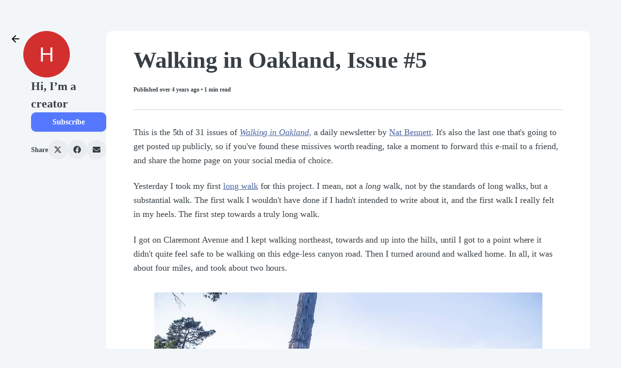

--- FILE ---
content_type: text/html; charset=utf-8
request_url: https://walk.simplermachines.com/posts/walking-in-oakland-issue-5
body_size: 39100
content:
<!DOCTYPE html><html lang="en" prefix="og:http://ogp.me/ns#"><head><meta name="viewport" content="width=device-width, initial-scale=1"/><script defer="" data-cfasync="false" src="https://cdn.kit.com/pages/js/runtime-838763a89775b3f11d2a.js"></script><script defer="" data-cfasync="false" src="https://cdn.kit.com/pages/js/creator-profile-v2-post-a11ed46e8bed5b6ca381.chunk.js"></script><script data-cfasync="false">window.props = {"pageTitle":"Post","currentPageId":null,"currentPageType":"post","templateName":"hudson","properties":{"cardColor":"#ffffff","buttonText":"Subscribe","accentColor":"#5678ff","bodyTextColor":"#373f45","backgroundColor":"#f3f6f9","bodyFontFamily":"Charter, Georgia, Times, 'Times New Roman', serif","bodyFontWeight":400,"buttonTextColor":"#ffffff","headingTextColor":"#373f45","headingFontFamily":"Charter, Georgia, Times, 'Times New Roman', serif","headingFontWeight":700,"backgroundTextColor":"#373f45"},"data":{"name":"Hi, I’m a creator","navigationName":"Hi, I’m a creator","imageUrl":"https://ui-avatars.com/api/?background=random&name=Hi, I’m a creator&length=1&size=320","seoImage":"https://functions-js.convertkit.com/cp-social-image?accent=%235678ff&account=681944&bg=%23f3f6f9&headline=Hi%2C+I%E2%80%99m+a+creator&version=0","seoFavicon":"https://pages.convertkit.com/templates/favicon.ico"},"pages":[],"accountId":681944,"profileUrl":"https://goodrectangles.com/profile","siteKey":"0x4AAAAAAAYy1pe6L_wKYCMp","canonicalUrl":"https://goodrectangles.com/posts/walking-in-oakland-issue-5","poweredByUrl":"https://kit.com/features/forms?utm_campaign=poweredby&utm_content=newsletter_feed&utm_medium=referral&utm_source=dynamic","post":{"id":349230,"title":"Walking in Oakland, Issue #5","slug":"walking-in-oakland-issue-5","status":"published","readingTime":1,"campaignCompletedAt":"2021-10-06T06:55:05.000Z","publishedAt":"2021-10-06T00:00:00.000Z","orderByDate":"2021-10-06T00:00:00.000Z","timeAgo":"over 4 years","thumbnailUrl":"https://embed.filekitcdn.com/e/wmyTwBZjLrMBNaMCAX6xeP/gsoDQNmQQubW3fxqJs27k9?w=800&fit=max","thumbnailAlt":null,"path":"posts/walking-in-oakland-issue-5","url":"https://goodrectangles.com/posts/walking-in-oakland-issue-5","isPaid":null,"introContent":"This is the 5th of 31 issues of Walking in Oakland, a daily newsletter by Nat Bennett. It's also the last one that's going to get posted up publicly, so if you've found these missives worth reading, take a moment to forward this e-mail to a friend, and share the home page on your social media of choice. Yesterday I took my first long walk for this project. I mean, not a long walk, not by the standards of long walks, but a substantial walk. The first walk I wouldn't have done if I hadn't...","campaignId":7209466,"publicationId":8157676,"metaDescription":null},"content":"\n<div>\n<p>This is the 5th of 31 issues of <a href=\"https://walk.simplermachines.com/\" target=\"_blank\" rel=\"noopener noreferrer\"><em>Walking in Oakland,</em></a><em> </em>a daily newsletter by <a href=\"https://www.simplermachines.com/about/\" target=\"_blank\" rel=\"noopener noreferrer\">Nat Bennett</a>. It's also the last one that's going to get posted up publicly, so if you've found these missives worth reading, take a moment to forward this e-mail to a friend, and share the home page on your social media of choice.</p>\n<p>Yesterday I took my first <a href=\"https://craigmod.com/ridgeline/027/\" target=\"_blank\" rel=\"noopener noreferrer\">long walk</a> for this project. I mean, not a <em>long </em>walk, not by the standards of long walks, but a substantial walk. The first walk I wouldn't have done if I hadn't intended to write about it, and the first walk I really felt in my heels. The first step towards a truly long walk.</p>\n<p>I got on Claremont Avenue and I kept walking northeast, towards and up into the hills, until I got to a point where it didn't quite feel safe to be walking on this edge-less canyon road. Then I turned around and walked home. In all, it was about four miles, and took about two hours.</p>\n<table width=\"100%\" border=\"0\" cellspacing=\"0\" cellpadding=\"0\" style=\"table-layout:fixed\"><tbody><tr><td align=\"center\"><figure style=\"display:block;margin:12px 0;max-width:100%;width:800px\"><div style=\"display:block;max-width:800px\"><img src=\"https://embed.filekitcdn.com/e/wmyTwBZjLrMBNaMCAX6xeP/gsoDQNmQQubW3fxqJs27k9?w=800&amp;fit=max\" width=\"800\" style=\"width:800px;max-width:100%;border-radius:4px\"></div>\n<figcaption style=\"text-align:center;display:none\">​</figcaption></figure></td></tr></tbody></table>\n<p>This is Berryman South Reservoir. It's not marked on Google Maps, but it is visible, a big green circle tucked up against the Claremont Canyon Regional Preserve.</p>\n<p>I walked up into the hills carrying very little. A credit card, my phone, and a Ricoh GR III with a fresh memory card and a nearly-dead battery. I considered bringing water, but decided I didn't want to fuss with the extra weight, the extra object, the extra entry in the mental ledger.</p>\n<p>I wasn't really leaving civilization, after all. I stopped, on the way, at Souvenir Coffee Co., and I bought a lemonade.</p>\n<p>I resist the romanticization of the wilderness. I'm as vulnerable to the romantic impulse as anyone with a cell phone and a Twitter addiction, but I resist it. As the crowds thinned out on my little walk, as I got away from street lights and crosswalks, I got uneasy. Passing cars started to feel slinky and predatory. The road became an obstacle. I started thinking about Gene Roddenberry, alien planets, and man's essential urge to explore.</p>\n<p>And-- you know-- I'm still in Berkeley. The chittering in the trees isn't a <a href=\"https://en.wikipedia.org/wiki/Predator_(fictional_species)\" target=\"_blank\" rel=\"noopener noreferrer\"><em>Yautja.</em></a><em> </em>The heavy wetness in the air is the standard 73% coastal humidity. The giant spiders are inflatable.</p>\n</div>\n","recentPosts":[{"id":348934,"title":"Walking in Oakland, Issue #4","slug":"walking-in-oakland-issue-4","status":"published","readingTime":1,"campaignCompletedAt":"2021-10-05T06:55:12.000Z","publishedAt":"2021-10-05T00:00:00.000Z","orderByDate":"2021-10-05T00:00:00.000Z","timeAgo":"over 4 years","thumbnailUrl":"https://embed.filekitcdn.com/e/wmyTwBZjLrMBNaMCAX6xeP/2qZo4vA4ioUsi8yN332Bm4?w=800&fit=max","thumbnailAlt":null,"path":"posts/walking-in-oakland-issue-4","url":"https://goodrectangles.com/posts/walking-in-oakland-issue-4","isPaid":null,"introContent":"This little guy again. Edgar on his way to the park Onward! If you're just joining us, I'm Nat Bennett, this is Edgar Friendly, and you're reading Walking in Oakland, Issue #4 of 31. The big walk every day is to and from the park. At the park, there is romping. Between here and the park: Road. Cars. Busses. Edgar fears and loathes a bus. As a puppy, he would scurry away, tail tucked under his body, whenever he heard one coming. Now he's braver. A little older, a little wiser, a little more...","campaignId":7199416,"publicationId":8157670,"metaDescription":null},{"id":348743,"title":"Walking in Oakland, Issue #3","slug":"walking-in-oakland-issue-3","status":"published","readingTime":1,"campaignCompletedAt":"2021-10-04T06:55:03.000Z","publishedAt":"2021-10-04T00:00:00.000Z","orderByDate":"2021-10-04T00:00:00.000Z","timeAgo":"over 4 years","thumbnailUrl":"https://embed.filekitcdn.com/e/wmyTwBZjLrMBNaMCAX6xeP/vQVEuep6jywcuEVsSzLnSd/email","thumbnailAlt":null,"path":"posts/walking-in-oakland-issue-3","url":"https://goodrectangles.com/posts/walking-in-oakland-issue-3","isPaid":null,"introContent":"Hey there, walkers. I'm Nat Bennett, photographer and sometimes-dog-walker, and you're reading the 3rd of 31 daily issues of Walking in Oakland. This is our local corner store. Williams Liquor Market and Deli, on the corner of 59th and Telegraph. We go there a couple times a week, to buy Yerba mate and ice cream sandwiches. Occasionally, when we run out, we buy eggs. They also sell incense, in big fat sticks. We’ve never bought incense there. I’m kind of prissy about incense. I use Japanese...","campaignId":7192216,"publicationId":8157664,"metaDescription":null},{"id":348628,"title":"Walking in Oakland, Issue #2","slug":"walking-in-oakland-issue-2","status":"published","readingTime":1,"campaignCompletedAt":"2021-10-03T06:55:04.000Z","publishedAt":"2021-10-03T00:00:00.000Z","orderByDate":"2021-10-03T00:00:00.000Z","timeAgo":"over 4 years","thumbnailUrl":"https://embed.filekitcdn.com/e/wmyTwBZjLrMBNaMCAX6xeP/xbx4mWBgP9mzq1R3FLjXHn/email","thumbnailAlt":null,"path":"posts/walking-in-oakland-issue-2","url":"https://goodrectangles.com/posts/walking-in-oakland-issue-2","isPaid":null,"introContent":"Welcome, walkers. I'm Nat Bennett, apocalypse thought-leader and occasional software-maker, and this is the 2nd of 31 issues of Walking in Oakland. Every day in October I'll send out an e-mail with a picture and no more than 500 words about walking, Oakland, or walking in Oakland. If you missed on the first issue, you can catch up here. I took this shot while I was trying to get another one, waiting by the window for someone to walk past. Too clever. I liked this picture better. It’s a...","campaignId":7188874,"publicationId":8157658,"metaDescription":null}],"newsletter":{"formId":2642161,"productId":null,"productUrl":null,"featuredPostId":null,"subscribersOnly":false},"isPaidSubscriber":false,"isSubscriber":false,"originUrl":"https://walk.simplermachines.com/posts/walking-in-oakland-issue-5","creatorProfileName":"Hi, I’m a creator","creatorProfileId":50311}</script><link rel="stylesheet" href="https://cdn.kit.com/pages/css/creator-profile-v2-post-710e002d9af43ab126d8.css"/><link rel="stylesheet" href="https://cdn.kit.com/pages/css/shared-d9fa9f57b0e71caeab10.css"/><title>Walking in Oakland, Issue #5</title><meta property="og:url" content="https://goodrectangles.com/posts/walking-in-oakland-issue-5"/><meta property="og:title" content="Walking in Oakland, Issue #5"/><meta property="og:description" content=""/><meta property="og:image" content="https://embed.filekitcdn.com/e/wmyTwBZjLrMBNaMCAX6xeP/gsoDQNmQQubW3fxqJs27k9?w=800&amp;fit=max"/><meta property="og:image:alt"/><meta property="og:type" content="article"/><meta name="twitter:card" content="summary_large_image"/><style>
    .content h1,
    .content h2,
    .content h3,
    .content h4,
    .content h5 {
      font-family: Charter, Georgia, Times, 'Times New Roman', serif !important;
    }

    .content p,
    .content li {
      font-family: Charter, Georgia, Times, 'Times New Roman', serif !important;
    }
  </style></head><body><div id="root"><style>
    .font-heading {
      font-family: Charter, Georgia, Times, 'Times New Roman', serif;
    }

    .font-weight-heading {
      font-weight: 700;
    }

    .font-body {
      font-family: Charter, Georgia, Times, 'Times New Roman', serif;
    }

    .font-weight-body {
      font-weight: 400;
    }

    .color-heading {
      color: #373f45;
    }

    .color-body {
      color: #373f45;
    }

    .color-button {
      color: #ffffff;
    }

    html,
    .bg-page {
      background-color: #f3f6f9;
    }

    .bg-card {
      background-color: #ffffff;
    }

    .bg-accent {
      background-color: #5678ff;
    }

    .content-max-width {
      max-width: 840px;
    }

    .opacity-80 {
      opacity: 0.8;
    }

    .hover\:opacity-90:hover {
      opacity: 0.9;
    }

    .border-accent {
      border-color: #5678ff;
    }

    .hover\:border-accent:hover {
      border-color: #5678ff;
    }

    .border-body,
    .border-body > :not(template) ~ :not(template) {
      border-color: #373f451a
    }

    .button:hover {
      background-color: #373f451a;
    }

    .button:disabled {
      color: #373f4599;
      background-color: transparent;
    }

    .text-8 {
      font-size: 2rem;
    }

    .share-button {
      background-color: #373f450d;
    }

    .hover\:bg-highlight:hover {
      background-color: #00000008
    }

    .line-clamp-3 {
      overflow: hidden;
      display: -webkit-box;
      -webkit-box-orient: vertical;
      -webkit-line-clamp: 3;
    }

    .line-clamp-4 {
      overflow: hidden;
      display: -webkit-box;
      -webkit-box-orient: vertical;
      -webkit-line-clamp: 4;
    }

    .heading-line-height {
      line-height: undefined;
    }

    .body-line-height {
      line-height: undefined;
    }

    @media (min-width: 640px) {
       .sm\:line-clamp-2 {
         overflow: hidden;
         display: -webkit-box;
         -webkit-box-orient: vertical;
         -webkit-line-clamp: 2;
       }

      .sm\:line-clamp-3 {
        overflow: hidden;
        display: -webkit-box;
        -webkit-box-orient: vertical;
        -webkit-line-clamp: 3;
      }
    }

    .color-badge {
      fill: #373f45;
    }

    .recommendations-form {
      --active-checkbox: #5678ff;
    }

    .product-content {
      flex: 1;
    }
  </style><style>
    .bg-post-intro {
      background: linear-gradient(
        to bottom,
        #ffffff00,
        #ffffff 90%
      )
    }
  </style><div class="page page-post w-full sm:pt-16 sm:px-16 bg-page"><div class="flex flex-col lg:flex-row max-w-6xl w-full mx-auto gap-4"><div class="sidebar flex flex-col gap-4 flex-1 px-4 pt-4 sm:px-0 sm:pt-0"><div class="flex flex-row gap-4 lg:flex-wrap items-center"><a class="back-button flex items-center justify-center hover:bg-black hover:bg-opacity-10 w-8 h-8 rounded sm:-ml-12 self-start" href="/profile"><svg xmlns="http://www.w3.org/2000/svg" width="24" height="24" fill="currentColor" viewBox="0 0 24 24" class="fill-current inline-block overflow-visible w-6 h-6" name="arrow-left" style="color:black"><path d="M7.821 13.292H19a.97.97 0 0 0 .712-.287.97.97 0 0 0 .288-.713.97.97 0 0 0-.288-.712.97.97 0 0 0-.712-.288H7.82l4.902-4.899q.3-.3.287-.7a1 1 0 0 0-.312-.7 1.06 1.06 0 0 0-.7-.287.92.92 0 0 0-.7.288l-6.603 6.598q-.15.15-.213.325a1.1 1.1 0 0 0-.062.375q0 .2.062.375a.9.9 0 0 0 .213.325l6.602 6.599a.93.93 0 0 0 .688.275q.413 0 .713-.275.3-.3.3-.713 0-.412-.3-.712z"></path></svg></a><div class="creator-image w-6 h-6 flex-shrink-0 sm:w-24 sm:h-24"><img alt="profile" src="https://ui-avatars.com/api/?background=random&amp;name=Hi, I’m a creator&amp;length=1&amp;size=320" class="h-full w-full rounded-full object-cover object-center"/></div><div class="grid"><h1 class="creator-name font-heading font-weight-heading color-heading text-base sm:text-2xl overflow-hidden break-words whitespace-pre-wrap">Hi, I’m a creator</h1></div></div><div class="hidden sm:block"><div class="grid"><p class="creator-bio font-body font-weight-body color-body text-sm overflow-hidden break-words whitespace-pre-wrap"></p></div></div><div class="grid"><button id="form-submit-button" class="subscribe-button font-body font-semibold bg-accent color-button sm:flex-0 font-sans font-normal text-sm md:text-base rounded lg:self-start py-2 px-3 inline-block text-center truncate" style="min-width:50px">Subscribe</button></div><div class="hidden lg:block border-t border-gray-400 border-opacity-25 py-4"><div class="share-buttons flex items-center gap-4"><span class="color-body font-body font-semibold text-sm break-normal">Share</span><a class="text-center text-base flex justify-center align-center share-button button color-body w-10 h-10 rounded-full p-3 transition transition-colors ease-in-out duration-200" href="https://x.com/intent/tweet/?text=&amp;url=https://walk.simplermachines.com/posts/walking-in-oakland-issue-5"><span class="sr-only"></span><svg aria-hidden="true" focusable="false" data-prefix="fab" data-icon="x-twitter" class="svg-inline--fa fa-x-twitter fa-w-16 " role="img" xmlns="http://www.w3.org/2000/svg" viewBox="0 0 512 512"><path fill="currentColor" d="M389.2 48h70.6L305.6 224.2 487 464H345L233.7 318.6 106.5 464H35.8L200.7 275.5 26.8 48H172.4L272.9 180.9 389.2 48zM364.4 421.8h39.1L151.1 88h-42L364.4 421.8z"></path></svg></a><a class="text-center text-base flex justify-center align-center share-button button color-body w-10 h-10 rounded-full p-3 transition transition-colors ease-in-out duration-200" href="https://facebook.com/sharer/sharer.php?u=https://walk.simplermachines.com/posts/walking-in-oakland-issue-5"><span class="sr-only"></span><svg aria-hidden="true" focusable="false" data-prefix="fab" data-icon="facebook" class="svg-inline--fa fa-facebook fa-w-16 " role="img" xmlns="http://www.w3.org/2000/svg" viewBox="0 0 512 512"><path fill="currentColor" d="M504 256C504 119 393 8 256 8S8 119 8 256c0 123.78 90.69 226.38 209.25 245V327.69h-63V256h63v-54.64c0-62.15 37-96.48 93.67-96.48 27.14 0 55.52 4.84 55.52 4.84v61h-31.28c-30.8 0-40.41 19.12-40.41 38.73V256h68.78l-11 71.69h-57.78V501C413.31 482.38 504 379.78 504 256z"></path></svg></a><a class="text-center text-base flex justify-center align-center share-button button color-body w-10 h-10 rounded-full p-3 transition transition-colors ease-in-out duration-200" href="mailto:?subject=&amp;body=Visit%20the%20link%20at%20https%3A%2F%2Fwalk.simplermachines.com%2Fposts%2Fwalking-in-oakland-issue-5"><span class="sr-only"></span><svg aria-hidden="true" focusable="false" data-prefix="fas" data-icon="envelope" class="svg-inline--fa fa-envelope fa-w-16 " role="img" xmlns="http://www.w3.org/2000/svg" viewBox="0 0 512 512"><path fill="currentColor" d="M502.3 190.8c3.9-3.1 9.7-.2 9.7 4.7V400c0 26.5-21.5 48-48 48H48c-26.5 0-48-21.5-48-48V195.6c0-5 5.7-7.8 9.7-4.7 22.4 17.4 52.1 39.5 154.1 113.6 21.1 15.4 56.7 47.8 92.2 47.6 35.7.3 72-32.8 92.3-47.6 102-74.1 131.6-96.3 154-113.7zM256 320c23.2.4 56.6-29.2 73.4-41.4 132.7-96.3 142.8-104.7 173.4-128.7 5.8-4.5 9.2-11.5 9.2-18.9v-19c0-26.5-21.5-48-48-48H48C21.5 64 0 85.5 0 112v19c0 7.4 3.4 14.3 9.2 18.9 30.6 23.9 40.7 32.4 173.4 128.7 16.8 12.2 50.2 41.8 73.4 41.4z"></path></svg></a></div></div></div><div class="w-full"><div class="sm:rounded-lg bg-card post-container flex flex-col w-full py-4 px-4 sm:px-12 relative"><div class="p-2"><h1 class="post-title font-heading font-weight-heading color-heading text-4xl sm:text-5xl mb-4">Walking in Oakland, Issue #5</h1><div class="post-meta font-body font-semibold color-body flex flex-row gap-4 items-center text-xs"><span>Published <!-- -->over 4 years ago<!-- --> • <!-- -->1<!-- --> min read</span></div><hr class="my-6 sm:my-8 color-body opacity-25"/><div class="content font-body font-weight-body" style="color:#373f45 !important">
<div>
<p>This is the 5th of 31 issues of <a href="https://walk.simplermachines.com/" target="_blank" rel="noopener noreferrer"><em>Walking in Oakland,</em></a><em> </em>a daily newsletter by <a href="https://www.simplermachines.com/about/" target="_blank" rel="noopener noreferrer">Nat Bennett</a>. It's also the last one that's going to get posted up publicly, so if you've found these missives worth reading, take a moment to forward this e-mail to a friend, and share the home page on your social media of choice.</p>
<p>Yesterday I took my first <a href="https://craigmod.com/ridgeline/027/" target="_blank" rel="noopener noreferrer">long walk</a> for this project. I mean, not a <em>long </em>walk, not by the standards of long walks, but a substantial walk. The first walk I wouldn't have done if I hadn't intended to write about it, and the first walk I really felt in my heels. The first step towards a truly long walk.</p>
<p>I got on Claremont Avenue and I kept walking northeast, towards and up into the hills, until I got to a point where it didn't quite feel safe to be walking on this edge-less canyon road. Then I turned around and walked home. In all, it was about four miles, and took about two hours.</p>
<table width="100%" border="0" cellspacing="0" cellpadding="0" style="table-layout:fixed"><tbody><tr><td align="center"><figure style="display:block;margin:12px 0;max-width:100%;width:800px"><div style="display:block;max-width:800px"><img src="https://embed.filekitcdn.com/e/wmyTwBZjLrMBNaMCAX6xeP/gsoDQNmQQubW3fxqJs27k9?w=800&amp;fit=max" width="800" style="width:800px;max-width:100%;border-radius:4px"></div>
<figcaption style="text-align:center;display:none">​</figcaption></figure></td></tr></tbody></table>
<p>This is Berryman South Reservoir. It's not marked on Google Maps, but it is visible, a big green circle tucked up against the Claremont Canyon Regional Preserve.</p>
<p>I walked up into the hills carrying very little. A credit card, my phone, and a Ricoh GR III with a fresh memory card and a nearly-dead battery. I considered bringing water, but decided I didn't want to fuss with the extra weight, the extra object, the extra entry in the mental ledger.</p>
<p>I wasn't really leaving civilization, after all. I stopped, on the way, at Souvenir Coffee Co., and I bought a lemonade.</p>
<p>I resist the romanticization of the wilderness. I'm as vulnerable to the romantic impulse as anyone with a cell phone and a Twitter addiction, but I resist it. As the crowds thinned out on my little walk, as I got away from street lights and crosswalks, I got uneasy. Passing cars started to feel slinky and predatory. The road became an obstacle. I started thinking about Gene Roddenberry, alien planets, and man's essential urge to explore.</p>
<p>And-- you know-- I'm still in Berkeley. The chittering in the trees isn't a <a href="https://en.wikipedia.org/wiki/Predator_(fictional_species)" target="_blank" rel="noopener noreferrer"><em>Yautja.</em></a><em> </em>The heavy wetness in the air is the standard 73% coastal humidity. The giant spiders are inflatable.</p>
</div>
</div><div class="post-subscribe-form rounded bg-page p-8 md:p-12 mt-4"><div class="grid"><h1 class="creator-name font-heading font-weight-heading color-heading text-2xl text-center overflow-hidden break-words whitespace-pre-wrap">Hi, I’m a creator</h1></div><div class="grid"><p class="creator-bio font-body font-weight-body color-body text-sm mb-4 text-center overflow-hidden break-words whitespace-pre-wrap"></p></div><form class="form subscribe-form flex flex-col sm:flex-row leading-8 rounded gap-2" method="POST" action="/posts"><input id="email" name="email_address" type="email" placeholder="Email Address" class="color-body flex-1 font-sans text-base w-full p-2 px-4 email-input rounded border border-gray-200 outline-none focus:shadow-outline" required="" value=""/><div class="grid"><button id="form-submit-button" class="subscribe-button font-body font-semibold bg-accent color-button sm:flex-0 font-sans font-normal text-sm md:text-base rounded hover:opacity-90 transition-opacity duration-300 py-2 px-3 inline-block text-center truncate" style="min-width:200px">Subscribe</button></div></form></div><div class="font-heading font-weight-heading color-heading pt-6">Read more from <!-- -->Hi, I’m a creator</div><div class="flex flex-col divide-y border-body"><div><div class="post-preview flex flex-col sm:flex-row gap-4 sm:gap-6 py-4 sm:py-6"><div class="post-thumbnail relative w-full sm:w-48 sm:h-48 pb-1/2 sm:pb-0 sm:flex-shrink-0"><a href="https://goodrectangles.com/posts/walking-in-oakland-issue-4"><img src="https://embed.filekitcdn.com/e/wmyTwBZjLrMBNaMCAX6xeP/2qZo4vA4ioUsi8yN332Bm4?w=800&amp;fit=max" class="absolute object-cover object-center h-full w-full sm:h-48 rounded" alt=""/></a></div><div class="flex flex-col sm:flex-1 justify-center gap-4 overflow-hidden break-words"><div><a href="https://goodrectangles.com/posts/walking-in-oakland-issue-4"><h3 class="post-title font-heading font-weight-heading color-heading text-2xl leading-8 hover:underline line-clamp-3 sm:line-clamp-2">Walking in Oakland, Issue #4</h3></a></div><p class="post-intro font-body font-weight-body color-body text-sm leading-6 line-clamp-4 sm:line-clamp-2">This little guy again. Edgar on his way to the park Onward! If you&#x27;re just joining us, I&#x27;m Nat Bennett, this is Edgar Friendly, and you&#x27;re reading Walking in Oakland, Issue #4 of 31. The big walk every day is to and from the park. At the park, there is romping. Between here and the park: Road. Cars. Busses. Edgar fears and loathes a bus. As a puppy, he would scurry away, tail tucked under his body, whenever he heard one coming. Now he&#x27;s braver. A little older, a little wiser, a little more...</p><div class="post-meta font-body font-semibold color-body flex flex-row gap-4 items-center text-xs"><span>over 4 years ago<!-- --> • <!-- -->1<!-- --> min read</span></div></div></div></div><div><div class="post-preview flex flex-col sm:flex-row gap-4 sm:gap-6 py-4 sm:py-6"><div class="post-thumbnail relative w-full sm:w-48 sm:h-48 pb-1/2 sm:pb-0 sm:flex-shrink-0"><a href="https://goodrectangles.com/posts/walking-in-oakland-issue-3"><img src="https://embed.filekitcdn.com/e/wmyTwBZjLrMBNaMCAX6xeP/vQVEuep6jywcuEVsSzLnSd/email" class="absolute object-cover object-center h-full w-full sm:h-48 rounded" alt=""/></a></div><div class="flex flex-col sm:flex-1 justify-center gap-4 overflow-hidden break-words"><div><a href="https://goodrectangles.com/posts/walking-in-oakland-issue-3"><h3 class="post-title font-heading font-weight-heading color-heading text-2xl leading-8 hover:underline line-clamp-3 sm:line-clamp-2">Walking in Oakland, Issue #3</h3></a></div><p class="post-intro font-body font-weight-body color-body text-sm leading-6 line-clamp-4 sm:line-clamp-2">Hey there, walkers. I&#x27;m Nat Bennett, photographer and sometimes-dog-walker, and you&#x27;re reading the 3rd of 31 daily issues of Walking in Oakland. This is our local corner store. Williams Liquor Market and Deli, on the corner of 59th and Telegraph. We go there a couple times a week, to buy Yerba mate and ice cream sandwiches. Occasionally, when we run out, we buy eggs. They also sell incense, in big fat sticks. We’ve never bought incense there. I’m kind of prissy about incense. I use Japanese...</p><div class="post-meta font-body font-semibold color-body flex flex-row gap-4 items-center text-xs"><span>over 4 years ago<!-- --> • <!-- -->1<!-- --> min read</span></div></div></div></div><div><div class="post-preview flex flex-col sm:flex-row gap-4 sm:gap-6 py-4 sm:py-6"><div class="post-thumbnail relative w-full sm:w-48 sm:h-48 pb-1/2 sm:pb-0 sm:flex-shrink-0"><a href="https://goodrectangles.com/posts/walking-in-oakland-issue-2"><img src="https://embed.filekitcdn.com/e/wmyTwBZjLrMBNaMCAX6xeP/xbx4mWBgP9mzq1R3FLjXHn/email" class="absolute object-cover object-center h-full w-full sm:h-48 rounded" alt=""/></a></div><div class="flex flex-col sm:flex-1 justify-center gap-4 overflow-hidden break-words"><div><a href="https://goodrectangles.com/posts/walking-in-oakland-issue-2"><h3 class="post-title font-heading font-weight-heading color-heading text-2xl leading-8 hover:underline line-clamp-3 sm:line-clamp-2">Walking in Oakland, Issue #2</h3></a></div><p class="post-intro font-body font-weight-body color-body text-sm leading-6 line-clamp-4 sm:line-clamp-2">Welcome, walkers. I&#x27;m Nat Bennett, apocalypse thought-leader and occasional software-maker, and this is the 2nd of 31 issues of Walking in Oakland. Every day in October I&#x27;ll send out an e-mail with a picture and no more than 500 words about walking, Oakland, or walking in Oakland. If you missed on the first issue, you can catch up here. I took this shot while I was trying to get another one, waiting by the window for someone to walk past. Too clever. I liked this picture better. It’s a...</p><div class="post-meta font-body font-semibold color-body flex flex-row gap-4 items-center text-xs"><span>over 4 years ago<!-- --> • <!-- -->1<!-- --> min read</span></div></div></div></div></div></div></div><div class="footer flex flex-col sm:flex-row gap-4 items-center flex-wrap justify-center sm:justify-between py-6"><div class="share-buttons flex items-center gap-4"><span class="color-body font-body font-semibold text-sm break-normal">Share this post</span><a class="text-center text-base flex justify-center align-center share-button button color-body w-10 h-10 rounded-full p-3 transition transition-colors ease-in-out duration-200" href="https://x.com/intent/tweet/?text=&amp;url=https://walk.simplermachines.com/posts/walking-in-oakland-issue-5"><span class="sr-only"></span><svg aria-hidden="true" focusable="false" data-prefix="fab" data-icon="x-twitter" class="svg-inline--fa fa-x-twitter fa-w-16 " role="img" xmlns="http://www.w3.org/2000/svg" viewBox="0 0 512 512"><path fill="currentColor" d="M389.2 48h70.6L305.6 224.2 487 464H345L233.7 318.6 106.5 464H35.8L200.7 275.5 26.8 48H172.4L272.9 180.9 389.2 48zM364.4 421.8h39.1L151.1 88h-42L364.4 421.8z"></path></svg></a><a class="text-center text-base flex justify-center align-center share-button button color-body w-10 h-10 rounded-full p-3 transition transition-colors ease-in-out duration-200" href="https://facebook.com/sharer/sharer.php?u=https://walk.simplermachines.com/posts/walking-in-oakland-issue-5"><span class="sr-only"></span><svg aria-hidden="true" focusable="false" data-prefix="fab" data-icon="facebook" class="svg-inline--fa fa-facebook fa-w-16 " role="img" xmlns="http://www.w3.org/2000/svg" viewBox="0 0 512 512"><path fill="currentColor" d="M504 256C504 119 393 8 256 8S8 119 8 256c0 123.78 90.69 226.38 209.25 245V327.69h-63V256h63v-54.64c0-62.15 37-96.48 93.67-96.48 27.14 0 55.52 4.84 55.52 4.84v61h-31.28c-30.8 0-40.41 19.12-40.41 38.73V256h68.78l-11 71.69h-57.78V501C413.31 482.38 504 379.78 504 256z"></path></svg></a><a class="text-center text-base flex justify-center align-center share-button button color-body w-10 h-10 rounded-full p-3 transition transition-colors ease-in-out duration-200" href="mailto:?subject=&amp;body=Visit%20the%20link%20at%20https%3A%2F%2Fwalk.simplermachines.com%2Fposts%2Fwalking-in-oakland-issue-5"><span class="sr-only"></span><svg aria-hidden="true" focusable="false" data-prefix="fas" data-icon="envelope" class="svg-inline--fa fa-envelope fa-w-16 " role="img" xmlns="http://www.w3.org/2000/svg" viewBox="0 0 512 512"><path fill="currentColor" d="M502.3 190.8c3.9-3.1 9.7-.2 9.7 4.7V400c0 26.5-21.5 48-48 48H48c-26.5 0-48-21.5-48-48V195.6c0-5 5.7-7.8 9.7-4.7 22.4 17.4 52.1 39.5 154.1 113.6 21.1 15.4 56.7 47.8 92.2 47.6 35.7.3 72-32.8 92.3-47.6 102-74.1 131.6-96.3 154-113.7zM256 320c23.2.4 56.6-29.2 73.4-41.4 132.7-96.3 142.8-104.7 173.4-128.7 5.8-4.5 9.2-11.5 9.2-18.9v-19c0-26.5-21.5-48-48-48H48C21.5 64 0 85.5 0 112v19c0 7.4 3.4 14.3 9.2 18.9 30.6 23.9 40.7 32.4 173.4 128.7 16.8 12.2 50.2 41.8 73.4 41.4z"></path></svg></a></div><div><a href="https://kit.com/features/forms?utm_campaign=poweredby&amp;utm_content=newsletter_feed&amp;utm_medium=referral&amp;utm_source=dynamic" class="color-badge p-2 flex items-center justify-center transition-transform transform scale-100 hover:scale-105 duration-300" target="_blank" rel="noopener noreferrer"><svg width="172" height="40" viewBox="0 0 172 40" xmlns="http://www.w3.org/2000/svg"><path d="M102.919 17.9569C102.919 18.3602 103.376 18.4139 103.537 18.0645C104.128 16.6666 105.096 15.6182 106.978 15.6182C109.048 15.6182 109.989 17.043 109.989 19.301V29.4354C109.989 29.5967 109.881 29.7043 109.72 29.7043H105.983C105.822 29.7043 105.714 29.5967 105.714 29.4354V20.9139C105.714 19.7311 105.284 19.1666 104.397 19.1666C103.483 19.1666 102.919 19.7311 102.919 20.9139V29.4354C102.919 29.5967 102.811 29.7043 102.65 29.7043H98.9134C98.7521 29.7043 98.6445 29.5967 98.6445 29.4354V10.5645C98.6445 10.4032 98.7521 10.2957 98.9134 10.2957H102.65C102.811 10.2957 102.919 10.4032 102.919 10.5645V17.9569Z"></path><path d="M89.3315 15.9139C89.8423 15.9139 89.9767 15.672 90.0305 15.0537L90.2186 12.473C90.2186 12.3118 90.353 12.2042 90.5143 12.2042H93.767C93.9283 12.2042 94.0358 12.3118 94.0358 12.473V15.6451C94.0358 15.8064 94.1434 15.9139 94.3047 15.9139H96.8315C96.9928 15.9139 97.1004 16.0214 97.1004 16.1827V18.387C97.1004 18.5483 96.9928 18.6558 96.8315 18.6558H94.009V25.2956C94.009 26.344 94.6004 26.6128 95.2724 26.6128C95.81 26.6128 96.4014 26.4247 96.8853 26.129C97.0735 26.0214 97.2079 26.0752 97.2079 26.2902V28.844C97.2079 28.9784 97.1541 29.0859 97.0466 29.1666C96.267 29.6505 95.1649 29.973 93.9552 29.973C91.724 29.973 89.7348 28.9515 89.7348 25.8333V18.6558H88.6057C88.4444 18.6558 88.3369 18.5483 88.3369 18.387V16.1827C88.3369 16.0214 88.4444 15.9139 88.6057 15.9139H89.3315Z"></path><path d="M87.21 29.4355C87.21 29.5968 87.1025 29.7043 86.9412 29.7043H83.2047C83.0434 29.7043 82.9358 29.5968 82.9358 29.4355V16.1828C82.9358 16.0215 83.0434 15.914 83.2047 15.914H86.9412C87.1025 15.914 87.21 16.0215 87.21 16.1828V29.4355ZM85.0326 14.6505C83.6079 14.6505 82.6401 13.629 82.6401 12.3387C82.6401 11.0484 83.6079 10 85.0326 10C86.4305 10 87.3982 11.0484 87.3982 12.3387C87.3982 13.629 86.4305 14.6505 85.0326 14.6505Z"></path><path d="M74.694 15.9139C74.8553 15.9139 74.9628 15.9946 74.9897 16.1559L75.9843 22.4731L76.2262 24.1666C76.28 24.543 76.7101 24.543 76.737 24.1666C76.8176 23.5752 76.8714 23.0107 76.9789 22.4462L77.8929 16.1559C77.9198 15.9946 78.0273 15.9139 78.1886 15.9139H81.4682C81.6563 15.9139 81.737 16.0215 81.7101 16.2096L78.9144 29.4623C78.8875 29.6236 78.78 29.7043 78.6187 29.7043H74.6133C74.452 29.7043 74.3445 29.6236 74.3176 29.4623L73.0811 22.7688L72.7854 20.9139C72.7585 20.672 72.4897 20.672 72.4628 20.9139L72.1671 22.7957L71.0649 29.4623C71.0381 29.6236 70.9305 29.7043 70.7692 29.7043H66.7907C66.6295 29.7043 66.5219 29.6236 66.495 29.4623L63.7262 16.2096C63.6993 16.0215 63.78 15.9139 63.9682 15.9139H67.7585C67.9198 15.9139 68.0273 15.9946 68.0542 16.1559L68.995 22.4462C69.1026 23.0107 69.1832 23.629 69.2639 24.1935C69.3445 24.5967 69.694 24.6236 69.7746 24.1935L70.0434 22.5L71.1456 16.1559C71.1725 15.9946 71.28 15.9139 71.4413 15.9139H74.694Z"></path><path d="M50.4272 15.9139C50.938 15.9139 51.0724 15.672 51.1262 15.0537L51.3143 12.473C51.3143 12.3118 51.4487 12.2042 51.61 12.2042H54.8627C55.024 12.2042 55.1315 12.3118 55.1315 12.473V15.6451C55.1315 15.8064 55.2391 15.9139 55.4004 15.9139H57.9272C58.0885 15.9139 58.1961 16.0214 58.1961 16.1827V18.387C58.1961 18.5483 58.0885 18.6558 57.9272 18.6558H55.1047V25.2956C55.1047 26.344 55.6961 26.6128 56.3681 26.6128C56.9057 26.6128 57.4971 26.4247 57.981 26.129C58.1692 26.0214 58.3036 26.0752 58.3036 26.2902V28.844C58.3036 28.9784 58.2498 29.0859 58.1423 29.1666C57.3627 29.6505 56.2606 29.973 55.0509 29.973C52.8197 29.973 50.8305 28.9515 50.8305 25.8333V18.6558H49.7014C49.5401 18.6558 49.4326 18.5483 49.4326 18.387V16.1827C49.4326 16.0214 49.5401 15.9139 49.7014 15.9139H50.4272Z"></path><path d="M43.2139 10.5645C43.2139 10.4032 43.3214 10.2957 43.4827 10.2957H47.2192C47.3805 10.2957 47.4881 10.4032 47.4881 10.5645V25.2957C47.4881 26.1828 47.6493 26.6129 48.3752 26.6129C48.6171 26.6129 48.859 26.5591 49.0741 26.5053C49.2623 26.4516 49.3967 26.4516 49.3967 26.6666V29.1397C49.3967 29.2741 49.3429 29.4086 49.2354 29.4623C48.5633 29.7311 47.7031 29.9731 46.7891 29.9731C44.3967 29.9731 43.2139 28.6021 43.2139 25.8333V10.5645Z"></path><path d="M41.7105 29.4355C41.7105 29.5968 41.603 29.7043 41.4417 29.7043H37.7051C37.5439 29.7043 37.4363 29.5968 37.4363 29.4355V16.1828C37.4363 16.0215 37.5439 15.914 37.7051 15.914H41.4417C41.603 15.914 41.7105 16.0215 41.7105 16.1828V29.4355ZM39.5331 14.6505C38.1084 14.6505 37.1406 13.629 37.1406 12.3387C37.1406 11.0484 38.1084 10 39.5331 10C40.9309 10 41.8987 11.0484 41.8987 12.3387C41.8987 13.629 40.9309 14.6505 39.5331 14.6505Z"></path><path d="M31.9331 27.6344C31.9331 27.2311 31.5299 27.1505 31.3686 27.5268C30.7235 29.0053 29.6213 30 27.5514 30C25.4009 30 24.4062 28.3871 24.4062 26.129V16.1828C24.4062 16.0215 24.5138 15.9139 24.6751 15.9139H28.4116C28.5729 15.9139 28.6804 16.0215 28.6804 16.1828V24.7849C28.6804 25.9677 29.1106 26.5322 29.9976 26.5322C30.9116 26.5322 31.4761 25.9677 31.4761 24.7849V16.1828C31.4761 16.0215 31.5837 15.9139 31.745 15.9139H35.4815C35.6428 15.9139 35.7503 16.0215 35.7503 16.1828V29.4354C35.7503 29.5967 35.6428 29.7043 35.4815 29.7043H32.2019C32.0407 29.7043 31.9331 29.5967 31.9331 29.4354V27.6344Z"></path><path d="M10.0247 29.7043C9.86339 29.7043 9.75586 29.5967 9.75586 29.4354V10.5645C9.75586 10.4032 9.86339 10.2957 10.0247 10.2957H16.9602C20.5354 10.2957 22.5784 11.7204 22.5784 14.758C22.5784 17.3118 20.7236 18.7365 19.1645 19.1129C18.7881 19.1666 18.7881 19.6236 19.1913 19.7043C21.6107 20.2419 23.1161 21.5322 23.1161 24.3548C23.1161 27.4193 20.9924 29.7043 17.1483 29.7043H10.0247ZM15.8311 26.6129C17.6591 26.6129 18.5462 25.5107 18.5462 23.9516C18.5462 22.258 17.6591 21.3172 15.8311 21.3172H14.2989V26.6129H15.8311ZM15.7236 18.3333C17.2559 18.3333 18.1967 17.4731 18.1967 15.7526C18.1967 14.1935 17.2559 13.3871 15.643 13.3871H14.2989V18.3333H15.7236Z"></path><g clip-path="url(#clip0_838_7217)"><path d="M130.115 18.3222C135.563 19.3772 137.254 24.4236 137.298 29.4992C137.299 29.6134 137.207 29.7066 137.093 29.7066H130.235C130.122 29.7066 130.03 29.6152 130.029 29.5018C130.009 25.564 129.371 22.089 125.472 21.939C125.355 21.9346 125.259 22.0278 125.259 22.1444V29.5012C125.259 29.6146 125.167 29.7066 125.053 29.7066H118.194C118.081 29.7066 117.989 29.6146 117.989 29.5012V10.7558C117.989 10.6424 118.081 10.5504 118.194 10.5504H125.053C125.167 10.5504 125.259 10.6424 125.259 10.7558V17.7778C125.259 17.882 125.343 17.9664 125.447 17.9664C125.53 17.9664 125.603 17.9126 125.627 17.8334C127.394 12.043 130.694 10.587 136.052 10.5512C136.166 10.5504 136.259 10.6428 136.259 10.7566V17.7612C136.259 17.8746 136.167 17.9666 136.054 17.9666H130.149C130.05 17.9666 129.97 18.047 129.97 18.1462C129.97 18.2322 130.031 18.306 130.115 18.3224V18.3222ZM162.244 28.3556C162.244 28.5078 162.16 28.6478 162.025 28.7188C161.38 29.0584 159.385 30 157.103 30C152.41 30 148.961 28.055 148.895 22.7118H148.893V18.1718C148.893 18.0584 148.985 17.9664 149.098 17.9664H154.146C154.245 17.9664 154.326 17.8858 154.326 17.7864C154.326 17.7002 154.264 17.6264 154.18 17.6098C150.231 16.826 148.408 14.5512 148.345 10.756C148.343 10.6432 148.433 10.5504 148.546 10.5504H155.958C156.071 10.5504 156.163 10.6424 156.163 10.7558V14.3584C156.163 14.4718 156.255 14.5638 156.368 14.5638H161.218C161.331 14.5638 161.423 14.6558 161.423 14.7692V17.761C161.423 17.8744 161.331 17.9664 161.218 17.9664H156.368C156.255 17.9664 156.163 18.0584 156.163 18.1718V21.8338C156.163 23.1276 156.956 23.5542 158.01 23.5542C159.662 23.5542 161.291 22.8094 161.945 22.4718C162.082 22.4012 162.244 22.5006 162.244 22.6544V28.3552V28.3556ZM139.245 29.5012V18.1714C139.245 18.058 139.337 17.966 139.45 17.966H146.309C146.423 17.966 146.515 18.058 146.515 18.1714V29.5012C146.515 29.6146 146.423 29.7066 146.309 29.7066H139.45C139.337 29.7066 139.245 29.6146 139.245 29.5012ZM138.857 13.4918C138.857 15.4202 140.218 16.9836 142.832 16.9836C145.447 16.9836 146.808 15.4202 146.808 13.4918C146.808 11.5634 145.447 10 142.832 10C140.218 10 138.857 11.5634 138.857 13.4918Z"></path></g><defs><clipPath id="clip0_838_7217"><rect width="44.2553" height="20" transform="translate(117.989 10)"></rect></clipPath></defs></svg></a></div></div></div></div></div></div></body></html>

--- FILE ---
content_type: image/svg+xml
request_url: https://ui-avatars.com/api/?background=random&name=Hi,%20I%E2%80%99m%20a%20creator&length=1&size=320
body_size: -14
content:
<svg xmlns="http://www.w3.org/2000/svg" xmlns:xlink="http://www.w3.org/1999/xlink" width="320px" height="320px" viewBox="0 0 320 320" version="1.1"><rect fill="#D32F2F" cx="160" width="320" height="320" cy="160" r="160"/><text x="50%" y="50%" style="color: #FFFFFF; line-height: 1;font-family: -apple-system, BlinkMacSystemFont, 'Segoe UI', 'Roboto', 'Oxygen', 'Ubuntu', 'Fira Sans', 'Droid Sans', 'Helvetica Neue', sans-serif;" alignment-baseline="middle" text-anchor="middle" font-size="140" font-weight="400" dy=".1em" dominant-baseline="middle" fill="#FFFFFF">H</text></svg>